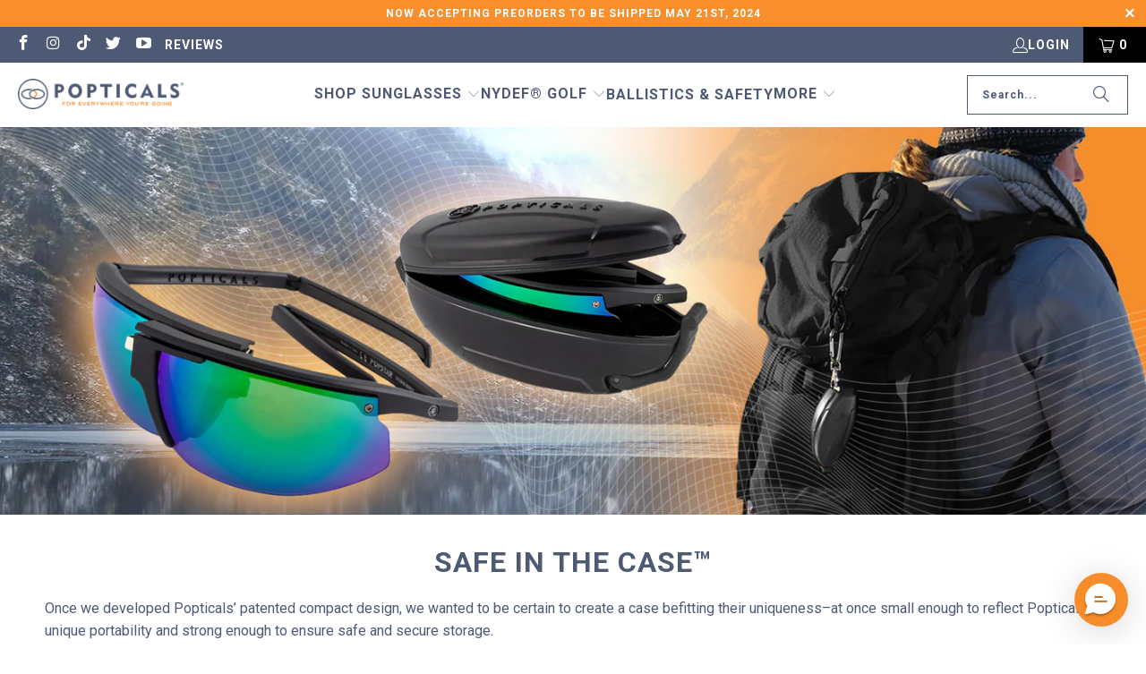

--- FILE ---
content_type: text/javascript
request_url: https://cdn.starapps.studio/apps/vsk/popticalseyewear/data.js
body_size: 3285
content:
"use strict";"undefined"==typeof window.starapps_data&&(window.starapps_data={}),"undefined"==typeof window.starapps_data.product_groups&&(window.starapps_data.product_groups=[{"id":4414841,"products_preset_id":907867,"collections_swatch":"first_product_image","group_name":"Air","option_name":"Variations","collections_preset_id":907873,"display_position":"top","products_swatch":"first_product_image","mobile_products_preset_id":907867,"mobile_products_swatch":"first_product_image","mobile_collections_preset_id":907873,"mobile_collections_swatch":"first_product_image","same_products_preset_for_mobile":true,"same_collections_preset_for_mobile":true,"option_values":[{"id":8084240204054,"option_value":"Polarized, Gloss Black, Gray Lens","handle":"popair-300010-bggp","published":true,"swatch_src":null,"swatch_value":null},{"id":8091243217174,"option_value":"Non-Polarized, Gloss Black, Gray Lens","handle":"popair-300010-bggs","published":true,"swatch_src":null,"swatch_value":null},{"id":8091559985430,"option_value":"Polarized, Gloss Black, Blue Mirror","handle":"popair-300010-bgun","published":true,"swatch_src":null,"swatch_value":null},{"id":8091643117846,"option_value":"Polarized, Matte Black, Gray Lens","handle":"popair-300010-bmgp","published":true,"swatch_src":null,"swatch_value":null},{"id":8091643183382,"option_value":"Non-Polarized, Matte Black, Gray Lens","handle":"popair-300010-bmgs","published":true,"swatch_src":null,"swatch_value":null},{"id":8091643314454,"option_value":"Polarized, Gloss Tortoise, Green Lens","handle":"popair-300010-ctep","published":true,"swatch_src":null,"swatch_value":null},{"id":8091643511062,"option_value":"Polarized, Gloss Tortoise, Brown Gradient Lens","handle":"popair-300010-ctnc","published":true,"swatch_src":null,"swatch_value":null},{"id":8091643707670,"option_value":"Polarized, Gloss Tortoise, Brown Lens","handle":"popair-300010-ctnp","published":true,"swatch_src":null,"swatch_value":null},{"id":8091643838742,"option_value":"Polarized, Matte Tortoise, Brown Lens","handle":"popair-300010-cunc","published":true,"swatch_src":null,"swatch_value":null},{"id":8091643937046,"option_value":"Polarized, Matte Tortoise, Brown Gradient Lens","handle":"popair-300010-cunp","published":true,"swatch_src":null,"swatch_value":null},{"id":8091644035350,"option_value":"Non-Polarized, Matte Tortoise, Brown Lens","handle":"popair-300010-cuns","published":true,"swatch_src":null,"swatch_value":null},{"id":8091644100886,"option_value":"Polarized, Matte Driftwood, Brown Lens","handle":"popair-300010-dunp","published":true,"swatch_src":null,"swatch_value":null},{"id":8091644199190,"option_value":"Polarized, Matte Blue/Black Wood, Blue Mirror","handle":"popair-300010-euun","published":true,"swatch_src":null,"swatch_value":null}]},{"id":4414845,"products_preset_id":907867,"collections_swatch":"first_product_image","group_name":"Art","option_name":"Variations","collections_preset_id":907873,"display_position":"top","products_swatch":"first_product_image","mobile_products_preset_id":907867,"mobile_products_swatch":"first_product_image","mobile_collections_preset_id":907873,"mobile_collections_swatch":"first_product_image","same_products_preset_for_mobile":true,"same_collections_preset_for_mobile":true,"option_values":[{"id":8091873575190,"option_value":"Non-Polarized, Matte Black, Gray Lens","handle":"popart-010030-bmgs","published":true,"swatch_src":null,"swatch_value":null},{"id":8091873771798,"option_value":"Polarized, Matte Black, Gray Lens","handle":"popart-010030-bmgp","published":true,"swatch_src":null,"swatch_value":null},{"id":8091873968406,"option_value":"Polarized, Matte Black, Brown Lens","handle":"popart-010030-bmnp","published":true,"swatch_src":null,"swatch_value":null},{"id":8091874197782,"option_value":"Polarized, Matte Gray, Gray Lens","handle":"popart-010030-gmgp","published":true,"swatch_src":null,"swatch_value":null},{"id":8091874459926,"option_value":"Polarized, Matte Gray, Orange Mirror","handle":"popart-010030-gmon","published":true,"swatch_src":null,"swatch_value":null},{"id":8091874754838,"option_value":"Polarized, Matte Wine Crystal, Gray Lens","handle":"popart-020030-wygp","published":true,"swatch_src":null,"swatch_value":null},{"id":8091874984214,"option_value":"Polarized, Gloss Smoke Crystal, Gray Lens","handle":"popart-030030-sfgp","published":true,"swatch_src":null,"swatch_value":null},{"id":8091875213590,"option_value":"Polarized, Matte Brush Black, Gray Lens","handle":"popart-090030-zugp","published":true,"swatch_src":null,"swatch_value":null},{"id":8091887272214,"option_value":"Polarized, Matte Black, Green Mirror","handle":"popart-010030-bmen","published":true,"swatch_src":null,"swatch_value":null},{"id":8091887534358,"option_value":"Polarized, Matte Black, Silver Mirror","handle":"popart-010030-bmln","published":true,"swatch_src":null,"swatch_value":null},{"id":9631332335894,"option_value":"Polarized, Matte Black, Brown Lens, Small","handle":"popart-010031-bmnp","published":true,"swatch_src":null,"swatch_value":null},{"id":9631345639702,"option_value":"Polarized, Matte Black, Green Mirror, Small","handle":"popart-010031-bmen","published":true,"swatch_src":null,"swatch_value":null}]},{"id":4414052,"products_preset_id":907867,"collections_swatch":"first_product_image","group_name":"Edge","option_name":"Variations","collections_preset_id":907873,"display_position":"top","products_swatch":"first_product_image","mobile_products_preset_id":907867,"mobile_products_swatch":"first_product_image","mobile_collections_preset_id":907873,"mobile_collections_swatch":"first_product_image","same_products_preset_for_mobile":true,"same_collections_preset_for_mobile":true,"option_values":[{"id":8092632154390,"option_value":"Polarized, Matte Black, Blue Mirror, Small","handle":"popedge-010091-bmun","published":true,"swatch_src":null,"swatch_value":null},{"id":8092632318230,"option_value":"Polarized, Gloss Smoke Crystal, Silver Mirror, Small","handle":"popedge-010091-sfln","published":true,"swatch_src":null,"swatch_value":null},{"id":8092632449302,"option_value":"Polarized, Gloss Black, Red Mirror, Small","handle":"popedge-010091-bgrn","published":true,"swatch_src":null,"swatch_value":null},{"id":8092632547606,"option_value":"Polarized, Gloss Black/White, Gray Lens, Small","handle":"popedge-010091-wggp","published":true,"swatch_src":null,"swatch_value":null},{"id":8092632711446,"option_value":"Polarized, Gloss Black Crystal, Orange Mirror, Small","handle":"popedge-040091-blon","published":true,"swatch_src":null,"swatch_value":null}]},{"id":4414846,"products_preset_id":907867,"collections_swatch":"first_product_image","group_name":"Gear","option_name":"Variations","collections_preset_id":907873,"display_position":"top","products_swatch":"first_product_image","mobile_products_preset_id":907867,"mobile_products_swatch":"first_product_image","mobile_collections_preset_id":907873,"mobile_collections_swatch":"first_product_image","same_products_preset_for_mobile":true,"same_collections_preset_for_mobile":true,"option_values":[{"id":8093098279190,"option_value":"Polarized, Matte Black Tortoise, Brown Lens","handle":"popgear-010050-aunp","published":true,"swatch_src":null,"swatch_value":null},{"id":8093098443030,"option_value":"Non-Polarized, Matte Black Tortoise, Brown Lens","handle":"popgear-010050-auns","published":true,"swatch_src":null,"swatch_value":null},{"id":8093098672406,"option_value":"Polarized, Matte Black, Gray Lens","handle":"popgear-010050-bmgp","published":true,"swatch_src":null,"swatch_value":null},{"id":8093098869014,"option_value":"Non-Polarized, Matte Black, Gray Lens","handle":"popgear-010050-bmgs","published":true,"swatch_src":null,"swatch_value":null},{"id":8093099000086,"option_value":"Polarized, Matte Tortoise Crystal, Brown Lens","handle":"popgear-010050-bunp","published":true,"swatch_src":null,"swatch_value":null},{"id":8093099131158,"option_value":"Non-Polarized, Matte Tortoise Crystal, Brown Lens","handle":"popgear-010050-buns","published":true,"swatch_src":null,"swatch_value":null},{"id":8093099196694,"option_value":"Polarized, Matte White Camo, Gray Lens","handle":"popgear-010050-ccgp","published":true,"swatch_src":null,"swatch_value":null},{"id":8093099294998,"option_value":"Non-Polarized, Matte White Camo, Gray Lens","handle":"popgear-010050-ccgs","published":true,"swatch_src":null,"swatch_value":null},{"id":8093099491606,"option_value":"Polarized, Matte Crystal, Gray Lens","handle":"popgear-010050-xygp","published":true,"swatch_src":null,"swatch_value":null},{"id":8093099557142,"option_value":"Non-Polarized, Matte Crystal, Orange Mirror","handle":"popgear-010050-xyoo","published":true,"swatch_src":null,"swatch_value":null},{"id":8093100146966,"option_value":"Polarized, Matte Wine Black Crystal, Gray Lens","handle":"popgear-030050-legp","published":true,"swatch_src":null,"swatch_value":null},{"id":8093100376342,"option_value":"Polarized, Matte Red/Black Crystal, Gray Lens","handle":"popgear-030050-regp","published":true,"swatch_src":null,"swatch_value":null},{"id":8093100605718,"option_value":"Polarized, Matte Smoke Crystal, Gray Lens","handle":"popgear-030050-segp","published":true,"swatch_src":null,"swatch_value":null},{"id":8093100867862,"option_value":"Polarized, Gloss Black Crystal, Gray Lens","handle":"popgear-040050-blgp","published":true,"swatch_src":null,"swatch_value":null},{"id":8093101064470,"option_value":"Polarized, Gloss Black/Green Crystal, Gray Lens","handle":"popgear-040050-glgp","published":true,"swatch_src":null,"swatch_value":null},{"id":8093102178582,"option_value":"Polarized, Matte Brush Black, Gray Lens","handle":"popgear-090050-zugp","published":true,"swatch_src":null,"swatch_value":null},{"id":8093101228310,"option_value":"Polarized, Gloss Black/Pink Crystal, Gray Lens, Small","handle":"popgear-040051-klgp","published":true,"swatch_src":null,"swatch_value":null},{"id":8093099688214,"option_value":"Polarized, Gloss Black, Gray Lens, Small","handle":"popgear-010051-bggp","published":true,"swatch_src":null,"swatch_value":null},{"id":8093101490454,"option_value":"Polarized, Gloss Black/Blue Crystal, Gray Lens, Small","handle":"popgear-040051-ulgp","published":true,"swatch_src":null,"swatch_value":null},{"id":8093099917590,"option_value":"Polarized, Gloss Tortoise, Brown Lens, Small","handle":"popgear-010051-ctnp","published":true,"swatch_src":null,"swatch_value":null}]},{"id":4414857,"products_preset_id":907867,"collections_swatch":"first_product_image","group_name":"Golf","option_name":"Similar Styles","collections_preset_id":null,"display_position":"top","products_swatch":"first_product_image","mobile_products_preset_id":907867,"mobile_products_swatch":"first_product_image","mobile_collections_preset_id":null,"mobile_collections_swatch":"first_product_image","same_products_preset_for_mobile":true,"same_collections_preset_for_mobile":true,"option_values":[{"id":8091875475734,"option_value":"POPART | Matte Black, Purple","handle":"popart-200030-bmps","published":true,"swatch_src":null,"swatch_value":null},{"id":8094160814358,"option_value":"POPGUN | Matte Black, Violet","handle":"popgun-200010-bmvs","published":true,"swatch_src":null,"swatch_value":null},{"id":8094391501078,"option_value":"POPH2O | Gloss Black, Violet","handle":"poph2o-200070-bgvs","published":true,"swatch_src":null,"swatch_value":null},{"id":8095069700374,"option_value":"POPSTAR | Matte Black, Purple","handle":"popstar-200040-bmps","published":true,"swatch_src":null,"swatch_value":null},{"id":8095069896982,"option_value":"POPSTAR | Matte Black, Violet","handle":"popstar-200040-bmvs","published":true,"swatch_src":null,"swatch_value":null},{"id":8095072616726,"option_value":"POPSTORM | Gloss Black, Purple","handle":"popstorm-200060-wbps","published":true,"swatch_src":null,"swatch_value":null},{"id":8095073108246,"option_value":"POPTRAIL | Gloss Black, Violet, Small","handle":"poptrail-200081-bgvs","published":true,"swatch_src":null,"swatch_value":null},{"id":8095223578902,"option_value":"POPGEAR | Matte Black, Purple","handle":"popgear-200050-bmps","published":true,"swatch_src":null,"swatch_value":null},{"id":9631348228374,"option_value":"POPSTAR | Matte Black, Violet, Small","handle":"popstar-200041-bmvs","published":true,"swatch_src":null,"swatch_value":null}]},{"id":4414848,"products_preset_id":907867,"collections_swatch":"first_product_image","group_name":"Gun","option_name":"Variations","collections_preset_id":907873,"display_position":"top","products_swatch":"first_product_image","mobile_products_preset_id":907867,"mobile_products_swatch":"first_product_image","mobile_collections_preset_id":907873,"mobile_collections_swatch":"first_product_image","same_products_preset_for_mobile":true,"same_collections_preset_for_mobile":true,"option_values":[{"id":8094159241494,"option_value":"Polarized, Matte Black, Green Mirror","handle":"popgun-010010-bmen","published":true,"swatch_src":null,"swatch_value":null},{"id":8094159372566,"option_value":"Polarized, Matte Black, Gray Lens","handle":"popgun-010010-bmgp","published":true,"swatch_src":null,"swatch_value":null},{"id":8094159438102,"option_value":"Non-Polarized, Matte Black, Gray Lens","handle":"popgun-010010-bmgs","published":true,"swatch_src":null,"swatch_value":null},{"id":8094159536406,"option_value":"Polarized, Matte Black, Silver Mirror","handle":"popgun-010010-bmln","published":true,"swatch_src":null,"swatch_value":null},{"id":8094159634710,"option_value":"Polarized, Matte Black, Blue Mirror","handle":"popgun-010010-bmun","published":true,"swatch_src":null,"swatch_value":null},{"id":8094159700246,"option_value":"Polarized, Matte Black, Brown Lens","handle":"popgun-010010-nmnp","published":true,"swatch_src":null,"swatch_value":null},{"id":8094159831318,"option_value":"Polarized, Matte Black/White, Gray Lens","handle":"popgun-010010-wmgp","published":true,"swatch_src":null,"swatch_value":null},{"id":8094159929622,"option_value":"Polarized, Gloss Wine Crystal, Gray Lens","handle":"popgun-020010-wxgp","published":true,"swatch_src":null,"swatch_value":null},{"id":8094159995158,"option_value":"Polarized, Gloss Blue/Clear Crystal, Blue Mirror","handle":"popgun-030010-bfun","published":true,"swatch_src":null,"swatch_value":null},{"id":8094160093462,"option_value":"Polarized, Gloss Wine/Black Crystal, Gray Lens","handle":"popgun-030010-lfgp","published":true,"swatch_src":null,"swatch_value":null},{"id":8094160158998,"option_value":"Polarized, Matte Red/Black Crystal, Gray Lens","handle":"popgun-030010-regp","published":true,"swatch_src":null,"swatch_value":null},{"id":8094160257302,"option_value":"Polarized, Matte Smoke/Black Crystal, Gray Lens","handle":"popgun-030010-segp","published":true,"swatch_src":null,"swatch_value":null},{"id":8094160453910,"option_value":"Polarized, Gloss Black/Green Crystal, Gray Lens","handle":"popgun-040010-glgp","published":true,"swatch_src":null,"swatch_value":null},{"id":8094160716054,"option_value":"Polarized, Gloss Black/Green Crystal, Green Mirror","handle":"popgun-040010-glen","published":true,"swatch_src":null,"swatch_value":null}]},{"id":4414849,"products_preset_id":907867,"collections_swatch":"first_product_image","group_name":"H2O","option_name":"Variations","collections_preset_id":907873,"display_position":"top","products_swatch":"first_product_image","mobile_products_preset_id":907867,"mobile_products_swatch":"first_product_image","mobile_collections_preset_id":907873,"mobile_collections_swatch":"first_product_image","same_products_preset_for_mobile":true,"same_collections_preset_for_mobile":true,"option_values":[{"id":8094390485270,"option_value":"Polarized, Matte Black, Gray Lens","handle":"poph2o-010070-bmgp","published":true,"swatch_src":null,"swatch_value":null},{"id":8094390583574,"option_value":"Polarized, Matte Black, Blue Mirror","handle":"poph2o-010070-bmun","published":true,"swatch_src":null,"swatch_value":null},{"id":8094390649110,"option_value":"Polarized, Matte Black, Green Mirror","handle":"poph2o-010070-bmen","published":true,"swatch_src":null,"swatch_value":null},{"id":8094390714646,"option_value":"Polarized, Matte Black, Copper Lens","handle":"poph2o-010070-bmcp","published":true,"swatch_src":null,"swatch_value":null},{"id":8094390780182,"option_value":"Polarized, Gloss Black, Blue Mirror","handle":"poph2o-010070-bgun","published":true,"swatch_src":null,"swatch_value":null},{"id":8094390845718,"option_value":"Polarized, Gloss Tortoise, Gray Lens","handle":"poph2o-010070-ctgp","published":true,"swatch_src":null,"swatch_value":null},{"id":8094390911254,"option_value":"Polarized, Gloss Tortoise, Blue Mirror","handle":"poph2o-010070-ctun","published":true,"swatch_src":null,"swatch_value":null},{"id":8094391009558,"option_value":"Polarized, Gloss Tortoise, Green Mirror","handle":"poph2o-010070-cten","published":true,"swatch_src":null,"swatch_value":null},{"id":8094391075094,"option_value":"Polarized, Gloss Tortoise, Copper Lens","handle":"poph2o-010070-ctcp","published":true,"swatch_src":null,"swatch_value":null},{"id":8094391304470,"option_value":"Polarized, Matte Driftwood, Copper Lens","handle":"poph2o-010070-ducp","published":true,"swatch_src":null,"swatch_value":null},{"id":8094391370006,"option_value":"Polarized, Matte White Camo, Gray Lens","handle":"poph2o-010070-ccgp","published":true,"swatch_src":null,"swatch_value":null},{"id":8094391435542,"option_value":"Polarized, Matte Blue/Black Wood, Blue Mirror","handle":"poph2o-010070-euun","published":true,"swatch_src":null,"swatch_value":null}]},{"id":4414856,"products_preset_id":907867,"collections_swatch":"first_product_image","group_name":"Mossy Oak","option_name":"Similar Styles","collections_preset_id":907873,"display_position":"top","products_swatch":"first_product_image","mobile_products_preset_id":907867,"mobile_products_swatch":"first_product_image","mobile_collections_preset_id":907873,"mobile_collections_swatch":"first_product_image","same_products_preset_for_mobile":true,"same_collections_preset_for_mobile":true,"option_values":[{"id":8093101654294,"option_value":"POPGEAR | Polarized | Copper Lens","handle":"popgear-050050-mccp","published":true,"swatch_src":null,"swatch_value":null},{"id":8093101883670,"option_value":"POPGEAR | Polarized | Gray Lens","handle":"popgear-050050-mcgp","published":true,"swatch_src":null,"swatch_value":null},{"id":8094391140630,"option_value":"POPH2O | Polarized | Copper Lens","handle":"poph2o-010070-mcgp","published":true,"swatch_src":null,"swatch_value":null},{"id":8094391206166,"option_value":"POPH2O | Polarized | Green Mirror","handle":"poph2o-010070-mcen","published":true,"swatch_src":null,"swatch_value":null},{"id":8094433444118,"option_value":"POPSIGN | Polarized | Brown Lens","handle":"popsign-010020-mcnp","published":true,"swatch_src":null,"swatch_value":null},{"id":8095069995286,"option_value":"POPSIGN | Polarized | Copper Lens","handle":"popstar-010040-mcnp","published":true,"swatch_src":null,"swatch_value":null},{"id":8095070191894,"option_value":"POPSIGN | Polarized | Orange Mirror","handle":"popstar-010040-mcon","published":true,"swatch_src":null,"swatch_value":null}]},{"id":4414850,"products_preset_id":907867,"collections_swatch":"first_product_image","group_name":"Sign","option_name":"Variations","collections_preset_id":907873,"display_position":"top","products_swatch":"first_product_image","mobile_products_preset_id":907867,"mobile_products_swatch":"first_product_image","mobile_collections_preset_id":907873,"mobile_collections_swatch":"first_product_image","same_products_preset_for_mobile":true,"same_collections_preset_for_mobile":true,"option_values":[{"id":8094432690454,"option_value":"Non-Polarized, Matte Black, Gray Lens","handle":"popsign-010020-bmgs","published":true,"swatch_src":null,"swatch_value":null},{"id":8094432788758,"option_value":"Polarized, Matte Black, Gray Lens","handle":"popsign-010020-bmgp","published":true,"swatch_src":null,"swatch_value":null},{"id":8094432854294,"option_value":"Polarized, Matte Black Tortoise, Brown Lens","handle":"popsign-010020-aunp","published":true,"swatch_src":null,"swatch_value":null},{"id":8094432919830,"option_value":"Polarized, Matte Tortoise/Crystal, Brown Lens","handle":"popsign-010020-bunp","published":true,"swatch_src":null,"swatch_value":null},{"id":8094432985366,"option_value":"Polarized, Matte Crystal, Blue Mirror","handle":"popsign-010020-xyun","published":true,"swatch_src":null,"swatch_value":null},{"id":8094433050902,"option_value":"Polarized, Gloss Wine Crystal, Gray Lens","handle":"popsign-020020-wxgp","published":true,"swatch_src":null,"swatch_value":null},{"id":8094433116438,"option_value":"Polarized, Gloss Blue/Clear Crystal, Blue Mirror","handle":"popsign-030020-bfun","published":true,"swatch_src":null,"swatch_value":null},{"id":8094433181974,"option_value":"Polarized, Gloss Wine/Black Crystal, Gray Lens","handle":"popsign-030020-lfgp","published":true,"swatch_src":null,"swatch_value":null},{"id":8094433247510,"option_value":"Polarized, Gloss Black/Green Crystal, Gray Lens","handle":"popsign-040020-glgp","published":true,"swatch_src":null,"swatch_value":null},{"id":8094433378582,"option_value":"Polarized, Matte Brush Black, Gray Lens","handle":"popsign-090020-zugp","published":true,"swatch_src":null,"swatch_value":null}]},{"id":4414851,"products_preset_id":907867,"collections_swatch":"first_product_image","group_name":"Star","option_name":"Variations","collections_preset_id":907873,"display_position":"top","products_swatch":"first_product_image","mobile_products_preset_id":907867,"mobile_products_swatch":"first_product_image","mobile_collections_preset_id":907873,"mobile_collections_swatch":"first_product_image","same_products_preset_for_mobile":true,"same_collections_preset_for_mobile":true,"option_values":[{"id":8095067275542,"option_value":"Non-Polarized, Matte Black, Gray Lens","handle":"popstar-010040-bmgs","published":true,"swatch_src":null,"swatch_value":null},{"id":8095067504918,"option_value":"Polarized, Matte Black, Gray Lens","handle":"popstar-010040-bmgp","published":true,"swatch_src":null,"swatch_value":null},{"id":8095067734294,"option_value":"Polarized, Matte Black, Brown Lens","handle":"popstar-010040-bmnp","published":true,"swatch_src":null,"swatch_value":null},{"id":8095067930902,"option_value":"Polarized, Matte White, Gray Lens","handle":"popstar-010040-wmgp","published":true,"swatch_src":null,"swatch_value":null},{"id":8095068127510,"option_value":"Polarized, Matte Gray/Green, Gray Lens","handle":"popstar-010040-emgp","published":true,"swatch_src":null,"swatch_value":null},{"id":8095068324118,"option_value":"Polarized, Matte Gray/Orange, Orange Mirror","handle":"popstar-010040-omgp","published":true,"swatch_src":null,"swatch_value":null},{"id":8095068520726,"option_value":"Polarized, Matte Black, Green Mirror","handle":"popstar-010040-bmen","published":true,"swatch_src":null,"swatch_value":null},{"id":8095068717334,"option_value":"Polarized, Matte Black, Blue Mirror","handle":"popstar-010040-bmun","published":true,"swatch_src":null,"swatch_value":null},{"id":8095068848406,"option_value":"Polarized, Matte Red Crystal, Silver Mirror","handle":"popstar-020040-rdln","published":true,"swatch_src":null,"swatch_value":null},{"id":8095069077782,"option_value":"Polarized, Gloss Blue/Clear Crystal, Blue Mirror","handle":"popstar-030040-bfun","published":true,"swatch_src":null,"swatch_value":null},{"id":8095069307158,"option_value":"Polarized, Gloss Smoke Crystal, Silver Mirror","handle":"popstar-030040-sfln","published":true,"swatch_src":null,"swatch_value":null},{"id":8095069503766,"option_value":"Polarized, Gloss Black Crystal, Gray Lens","handle":"popstar-040040-blgp","published":true,"swatch_src":null,"swatch_value":null},{"id":9631346688278,"option_value":"Polarized, Matte Black, Blue Mirror, Small","handle":"popstar-010041-bmun","published":true,"swatch_src":null,"swatch_value":null},{"id":9631347474710,"option_value":"Polarized, Matte Black, Gray Lens, Small","handle":"popstar-010041-bmgp","published":true,"swatch_src":null,"swatch_value":null},{"id":9631349014806,"option_value":"Polarized, Gloss Black Crystal, Gray Lens, Small","handle":"popstar-040041-blgp","published":true,"swatch_src":null,"swatch_value":null},{"id":9631349539094,"option_value":"Polarized, Gloss Blue/Clear Crystal, Blue Mirror","handle":"popstar-030041-bfun","published":true,"swatch_src":null,"swatch_value":null}]},{"id":4414852,"products_preset_id":907867,"collections_swatch":"first_product_image","group_name":"Storm","option_name":"Variations","collections_preset_id":907873,"display_position":"top","products_swatch":"first_product_image","mobile_products_preset_id":907867,"mobile_products_swatch":"first_product_image","mobile_collections_preset_id":907873,"mobile_collections_swatch":"first_product_image","same_products_preset_for_mobile":true,"same_collections_preset_for_mobile":true,"option_values":[{"id":8095070421270,"option_value":"Polarized, Gloss Black/Green, Gray Lens","handle":"popstorm-010060-ebgp","published":true,"swatch_src":null,"swatch_value":null},{"id":8095070617878,"option_value":"Non-Polarized, Gloss Black, Blue Mirror","handle":"popstorm-010060-bguo","published":true,"swatch_src":null,"swatch_value":null},{"id":8095070847254,"option_value":"Polarized, Gloss Black, Brown Lens","handle":"popstorm-010060-bgnp","published":true,"swatch_src":null,"swatch_value":null},{"id":8095071043862,"option_value":"Polarized, Gloss Black/Green Crystal, Gray Lens","handle":"popstorm-010060-glgp","published":true,"swatch_src":null,"swatch_value":null},{"id":8095071273238,"option_value":"Polarized, Gloss Black, Gray Lens","handle":"popstorm-010060-bggp","published":true,"swatch_src":null,"swatch_value":null},{"id":8095071469846,"option_value":"Non-Polarized, Gloss Black, Green Mirror","handle":"popstorm-010060-bgeo","published":true,"swatch_src":null,"swatch_value":null},{"id":8095071764758,"option_value":"Polarized, Gloss Black/Blue Frame, Gray Lens","handle":"popstorm-010060-ubgp","published":true,"swatch_src":null,"swatch_value":null},{"id":8095071928598,"option_value":"Polarized, Matte Black, Gray Lens","handle":"popstorm-010060-bmgp","published":true,"swatch_src":null,"swatch_value":null},{"id":8095072092438,"option_value":"Polarized, Gloss Black/Red, Gray Lens","handle":"popstorm-010060-rbgp","published":true,"swatch_src":null,"swatch_value":null},{"id":8095072321814,"option_value":"Polarized, Gloss Black/White, Gray Lens","handle":"popstorm-010060-wbgp","published":true,"swatch_src":null,"swatch_value":null}]},{"id":4414853,"products_preset_id":907867,"collections_swatch":"first_product_image","group_name":"Trail","option_name":"Variations","collections_preset_id":907873,"display_position":"top","products_swatch":"first_product_image","mobile_products_preset_id":907867,"mobile_products_swatch":"first_product_image","mobile_collections_preset_id":907873,"mobile_collections_swatch":"first_product_image","same_products_preset_for_mobile":true,"same_collections_preset_for_mobile":true,"option_values":[{"id":8095072911638,"option_value":"Polarized, Gloss Lavender/Crystal, Pink Mirror, Small","handle":"poptrail-030081-pfkn","published":true,"swatch_src":null,"swatch_value":null},{"id":8095073337622,"option_value":"Polarized, Matte Gray/Orange, Orange Mirror, Small","handle":"poptrail-010081-omon","published":true,"swatch_src":null,"swatch_value":null},{"id":8095073501462,"option_value":"Polarized, Gloss Blue/Crystal, Blue Mirror, Small","handle":"poptrail-030081-bfun","published":true,"swatch_src":null,"swatch_value":null},{"id":8095073599766,"option_value":"Polarized, Matte Black, Gray Lens, Small","handle":"poptrail-010081-bmgp","published":true,"swatch_src":null,"swatch_value":null}]},{"id":4414854,"products_preset_id":907867,"collections_swatch":"first_product_image","group_name":"Zulu","option_name":"Variations","collections_preset_id":null,"display_position":"top","products_swatch":"first_product_image","mobile_products_preset_id":907867,"mobile_products_swatch":"first_product_image","mobile_collections_preset_id":null,"mobile_collections_swatch":"first_product_image","same_products_preset_for_mobile":true,"same_collections_preset_for_mobile":true,"option_values":[{"id":8095073796374,"option_value":"POPZULU | Matte Black, Orange Lens","handle":"popzulu-600010-bmoz","published":true,"swatch_src":null,"swatch_value":null},{"id":8095073960214,"option_value":"POPZULU | Matte Black, Clear Lens","handle":"popzulu-600010-bmxz","published":true,"swatch_src":null,"swatch_value":null},{"id":8095074156822,"option_value":"POPZULU | Matte Black, Gray Lens","handle":"popzulu-600010-bmgz","published":true,"swatch_src":null,"swatch_value":null}]}],window.starapps_data.product_groups_chart={"popair-300010-bggp":[0],"popair-300010-bggs":[0],"popair-300010-bgun":[0],"popair-300010-bmgp":[0],"popair-300010-bmgs":[0],"popair-300010-ctep":[0],"popair-300010-ctnc":[0],"popair-300010-ctnp":[0],"popair-300010-cunc":[0],"popair-300010-cunp":[0],"popair-300010-cuns":[0],"popair-300010-dunp":[0],"popair-300010-euun":[0],"popart-010030-bmgs":[1],"popart-010030-bmgp":[1],"popart-010030-bmnp":[1],"popart-010030-gmgp":[1],"popart-010030-gmon":[1],"popart-020030-wygp":[1],"popart-030030-sfgp":[1],"popart-090030-zugp":[1],"popart-010030-bmen":[1],"popart-010030-bmln":[1],"popart-010031-bmnp":[1],"popart-010031-bmen":[1],"popedge-010091-bmun":[2],"popedge-010091-sfln":[2],"popedge-010091-bgrn":[2],"popedge-010091-wggp":[2],"popedge-040091-blon":[2],"popgear-010050-aunp":[3],"popgear-010050-auns":[3],"popgear-010050-bmgp":[3],"popgear-010050-bmgs":[3],"popgear-010050-bunp":[3],"popgear-010050-buns":[3],"popgear-010050-ccgp":[3],"popgear-010050-ccgs":[3],"popgear-010050-xygp":[3],"popgear-010050-xyoo":[3],"popgear-030050-legp":[3],"popgear-030050-regp":[3],"popgear-030050-segp":[3],"popgear-040050-blgp":[3],"popgear-040050-glgp":[3],"popgear-090050-zugp":[3],"popgear-040051-klgp":[3],"popgear-010051-bggp":[3],"popgear-040051-ulgp":[3],"popgear-010051-ctnp":[3],"popart-200030-bmps":[4],"popgun-200010-bmvs":[4],"poph2o-200070-bgvs":[4],"popstar-200040-bmps":[4],"popstar-200040-bmvs":[4],"popstorm-200060-wbps":[4],"poptrail-200081-bgvs":[4],"popgear-200050-bmps":[4],"popstar-200041-bmvs":[4],"popgun-010010-bmen":[5],"popgun-010010-bmgp":[5],"popgun-010010-bmgs":[5],"popgun-010010-bmln":[5],"popgun-010010-bmun":[5],"popgun-010010-nmnp":[5],"popgun-010010-wmgp":[5],"popgun-020010-wxgp":[5],"popgun-030010-bfun":[5],"popgun-030010-lfgp":[5],"popgun-030010-regp":[5],"popgun-030010-segp":[5],"popgun-040010-glgp":[5],"popgun-040010-glen":[5],"poph2o-010070-bmgp":[6],"poph2o-010070-bmun":[6],"poph2o-010070-bmen":[6],"poph2o-010070-bmcp":[6],"poph2o-010070-bgun":[6],"poph2o-010070-ctgp":[6],"poph2o-010070-ctun":[6],"poph2o-010070-cten":[6],"poph2o-010070-ctcp":[6],"poph2o-010070-ducp":[6],"poph2o-010070-ccgp":[6],"poph2o-010070-euun":[6],"popgear-050050-mccp":[7],"popgear-050050-mcgp":[7],"poph2o-010070-mcgp":[7],"poph2o-010070-mcen":[7],"popsign-010020-mcnp":[7],"popstar-010040-mcnp":[7],"popstar-010040-mcon":[7],"popsign-010020-bmgs":[8],"popsign-010020-bmgp":[8],"popsign-010020-aunp":[8],"popsign-010020-bunp":[8],"popsign-010020-xyun":[8],"popsign-020020-wxgp":[8],"popsign-030020-bfun":[8],"popsign-030020-lfgp":[8],"popsign-040020-glgp":[8],"popsign-090020-zugp":[8],"popstar-010040-bmgs":[9],"popstar-010040-bmgp":[9],"popstar-010040-bmnp":[9],"popstar-010040-wmgp":[9],"popstar-010040-emgp":[9],"popstar-010040-omgp":[9],"popstar-010040-bmen":[9],"popstar-010040-bmun":[9],"popstar-020040-rdln":[9],"popstar-030040-bfun":[9],"popstar-030040-sfln":[9],"popstar-040040-blgp":[9],"popstar-010041-bmun":[9],"popstar-010041-bmgp":[9],"popstar-040041-blgp":[9],"popstar-030041-bfun":[9],"popstorm-010060-ebgp":[10],"popstorm-010060-bguo":[10],"popstorm-010060-bgnp":[10],"popstorm-010060-glgp":[10],"popstorm-010060-bggp":[10],"popstorm-010060-bgeo":[10],"popstorm-010060-ubgp":[10],"popstorm-010060-bmgp":[10],"popstorm-010060-rbgp":[10],"popstorm-010060-wbgp":[10],"poptrail-030081-pfkn":[11],"poptrail-010081-omon":[11],"poptrail-030081-bfun":[11],"poptrail-010081-bmgp":[11],"popzulu-600010-bmoz":[12],"popzulu-600010-bmxz":[12],"popzulu-600010-bmgz":[12]});